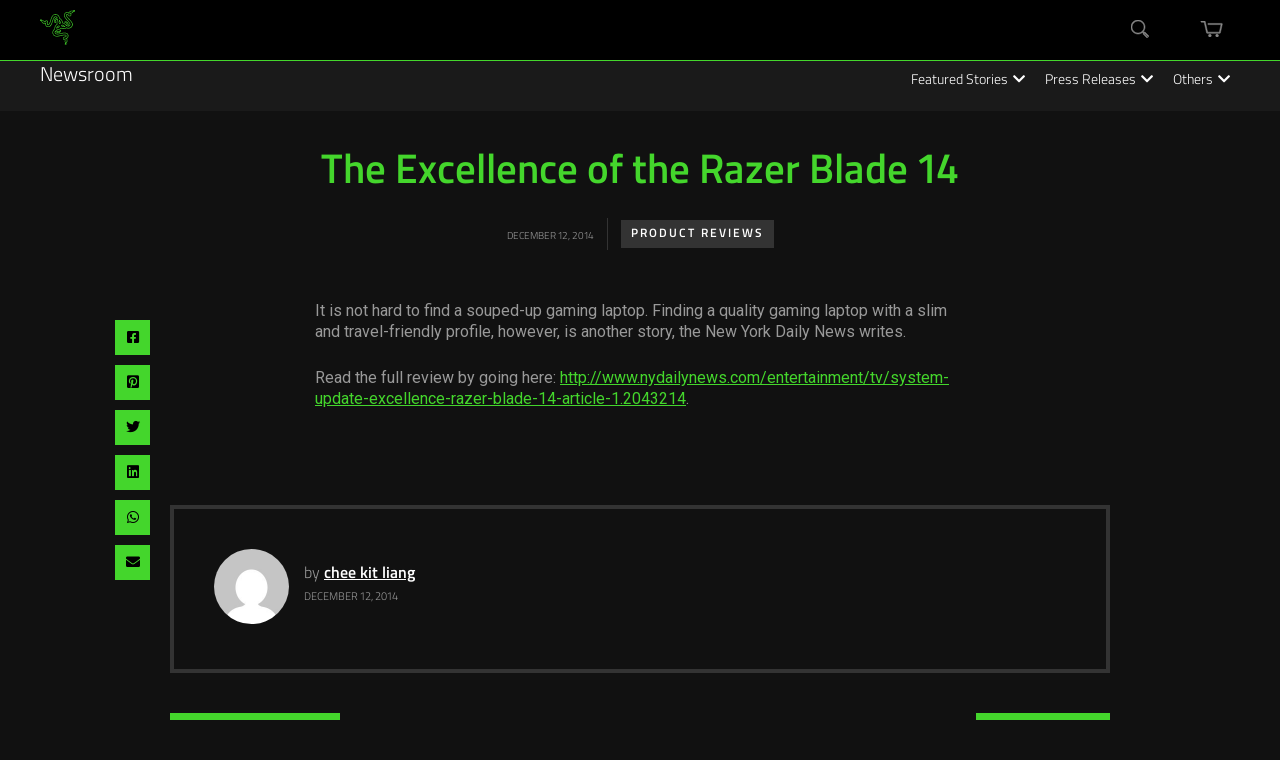

--- FILE ---
content_type: text/html; charset=UTF-8
request_url: https://www.razer.com/newsroom/product-reviews/the-excellence-of-the-razer-blade-14/
body_size: 13286
content:
<!DOCTYPE html>
<html lang="en-US">
<head>
	
	<!-- Meta -->
	<meta charset="UTF-8">
	<meta name="viewport" content="width=device-width, initial-scale=1">
	
	<!-- Link -->
	<link rel="profile" href="http://gmpg.org/xfn/11">
	<link rel="pingback" href="https://press.razer.com/xmlrpc.php">

	<!-- WP Head -->
	<meta name='robots' content='index, follow, max-image-preview:large, max-snippet:-1, max-video-preview:-1' />
	<style>img:is([sizes="auto" i], [sizes^="auto," i]) { contain-intrinsic-size: 3000px 1500px }</style>
	
	<!-- This site is optimized with the Yoast SEO plugin v26.3 - https://yoast.com/wordpress/plugins/seo/ -->
	<title>The Excellence of the Razer Blade 14 - Razer Newsroom</title>
	<meta name="description" content="It is not hard to find a souped-up gaming laptop. Finding a quality gaming laptop with a slim and travel-friendly profile, however, is another story, the" />
	<link rel="canonical" href="https://www.razer.com/newsroom/product-reviews/the-excellence-of-the-razer-blade-14/" />
	<meta property="og:locale" content="en_US" />
	<meta property="og:type" content="article" />
	<meta property="og:title" content="The Excellence of the Razer Blade 14 - Razer Newsroom" />
	<meta property="og:description" content="It is not hard to find a souped-up gaming laptop. Finding a quality gaming laptop with a slim and travel-friendly profile, however, is another story, the" />
	<meta property="og:url" content="https://www.razer.com/newsroom/product-reviews/the-excellence-of-the-razer-blade-14/" />
	<meta property="og:site_name" content="Razer Newsroom" />
	<meta property="article:publisher" content="https://www.facebook.com/razer" />
	<meta property="article:published_time" content="2014-12-12T00:00:00+00:00" />
	<meta property="article:modified_time" content="2017-09-28T07:42:34+00:00" />
	<meta name="author" content="chee kit liang" />
	<meta name="twitter:card" content="summary_large_image" />
	<meta name="twitter:creator" content="@Razer" />
	<meta name="twitter:site" content="@Razer" />
	<meta name="twitter:label1" content="Written by" />
	<meta name="twitter:data1" content="chee kit liang" />
	<script type="application/ld+json" class="yoast-schema-graph">{"@context":"https://schema.org","@graph":[{"@type":"Article","@id":"https://www.razer.com/newsroom/product-reviews/the-excellence-of-the-razer-blade-14/#article","isPartOf":{"@id":"https://www.razer.com/newsroom/product-reviews/the-excellence-of-the-razer-blade-14/"},"author":{"name":"chee kit liang","@id":"https://www.razer.com/newsroom/#/schema/person/1b9b174c22700db38ff045e634563aa2"},"headline":"The Excellence of the Razer Blade 14","datePublished":"2014-12-12T00:00:00+00:00","dateModified":"2017-09-28T07:42:34+00:00","mainEntityOfPage":{"@id":"https://www.razer.com/newsroom/product-reviews/the-excellence-of-the-razer-blade-14/"},"wordCount":54,"publisher":{"@id":"https://www.razer.com/newsroom/#organization"},"articleSection":["Product Reviews"],"inLanguage":"en-US"},{"@type":"WebPage","@id":"https://www.razer.com/newsroom/product-reviews/the-excellence-of-the-razer-blade-14/","url":"https://www.razer.com/newsroom/product-reviews/the-excellence-of-the-razer-blade-14/","name":"The Excellence of the Razer Blade 14 - Razer Newsroom","isPartOf":{"@id":"https://www.razer.com/newsroom/#website"},"datePublished":"2014-12-12T00:00:00+00:00","dateModified":"2017-09-28T07:42:34+00:00","description":"It is not hard to find a souped-up gaming laptop. Finding a quality gaming laptop with a slim and travel-friendly profile, however, is another story, the","breadcrumb":{"@id":"https://www.razer.com/newsroom/product-reviews/the-excellence-of-the-razer-blade-14/#breadcrumb"},"inLanguage":"en-US","potentialAction":[{"@type":"ReadAction","target":["https://www.razer.com/newsroom/product-reviews/the-excellence-of-the-razer-blade-14/"]}]},{"@type":"BreadcrumbList","@id":"https://www.razer.com/newsroom/product-reviews/the-excellence-of-the-razer-blade-14/#breadcrumb","itemListElement":[{"@type":"ListItem","position":1,"name":"Home","item":"https://www.razer.com/newsroom/"},{"@type":"ListItem","position":2,"name":"The Excellence of the Razer Blade 14"}]},{"@type":"WebSite","@id":"https://www.razer.com/newsroom/#website","url":"https://www.razer.com/newsroom/","name":"Razer Newsroom","description":"For Gamers. By Gamers.","publisher":{"@id":"https://www.razer.com/newsroom/#organization"},"potentialAction":[{"@type":"SearchAction","target":{"@type":"EntryPoint","urlTemplate":"https://www.razer.com/newsroom/?s={search_term_string}"},"query-input":{"@type":"PropertyValueSpecification","valueRequired":true,"valueName":"search_term_string"}}],"inLanguage":"en-US"},{"@type":"Organization","@id":"https://www.razer.com/newsroom/#organization","name":"Razer","url":"https://www.razer.com/newsroom/","logo":{"@type":"ImageObject","inLanguage":"en-US","@id":"https://www.razer.com/newsroom/#/schema/logo/image/","url":"https://press.razer.com/wp-content/uploads/2024/08/razer-ths-logo.svg","contentUrl":"https://press.razer.com/wp-content/uploads/2024/08/razer-ths-logo.svg","width":196,"height":196,"caption":"Razer"},"image":{"@id":"https://www.razer.com/newsroom/#/schema/logo/image/"},"sameAs":["https://www.facebook.com/razer","https://x.com/Razer"]},{"@type":"Person","@id":"https://www.razer.com/newsroom/#/schema/person/1b9b174c22700db38ff045e634563aa2","name":"chee kit liang","image":{"@type":"ImageObject","inLanguage":"en-US","@id":"https://www.razer.com/newsroom/#/schema/person/image/","url":"https://secure.gravatar.com/avatar/0c1ed3ce0335302fa57b0311bfa932d52da678d3f742b4d0ce47ae52104ff498?s=96&d=mm&r=g","contentUrl":"https://secure.gravatar.com/avatar/0c1ed3ce0335302fa57b0311bfa932d52da678d3f742b4d0ce47ae52104ff498?s=96&d=mm&r=g","caption":"chee kit liang"},"url":"https://www.razer.com/newsroom/author/cheekit/"}]}</script>
	<!-- / Yoast SEO plugin. -->


<link rel='dns-prefetch' href='//sso-static.razer.com' />
<link rel='dns-prefetch' href='//fonts.googleapis.com' />
<link rel="alternate" type="application/rss+xml" title="Razer Newsroom &raquo; Feed" href="https://www.razer.com/newsroom/feed/" />
<link rel="alternate" type="application/rss+xml" title="Razer Newsroom &raquo; Comments Feed" href="https://www.razer.com/newsroom/comments/feed/" />
<script type="text/javascript">
/* <![CDATA[ */
window._wpemojiSettings = {"baseUrl":"https:\/\/s.w.org\/images\/core\/emoji\/16.0.1\/72x72\/","ext":".png","svgUrl":"https:\/\/s.w.org\/images\/core\/emoji\/16.0.1\/svg\/","svgExt":".svg","source":{"concatemoji":"https:\/\/press.razer.com\/wp-includes\/js\/wp-emoji-release.min.js?ver=6.8.3"}};
/*! This file is auto-generated */
!function(s,n){var o,i,e;function c(e){try{var t={supportTests:e,timestamp:(new Date).valueOf()};sessionStorage.setItem(o,JSON.stringify(t))}catch(e){}}function p(e,t,n){e.clearRect(0,0,e.canvas.width,e.canvas.height),e.fillText(t,0,0);var t=new Uint32Array(e.getImageData(0,0,e.canvas.width,e.canvas.height).data),a=(e.clearRect(0,0,e.canvas.width,e.canvas.height),e.fillText(n,0,0),new Uint32Array(e.getImageData(0,0,e.canvas.width,e.canvas.height).data));return t.every(function(e,t){return e===a[t]})}function u(e,t){e.clearRect(0,0,e.canvas.width,e.canvas.height),e.fillText(t,0,0);for(var n=e.getImageData(16,16,1,1),a=0;a<n.data.length;a++)if(0!==n.data[a])return!1;return!0}function f(e,t,n,a){switch(t){case"flag":return n(e,"\ud83c\udff3\ufe0f\u200d\u26a7\ufe0f","\ud83c\udff3\ufe0f\u200b\u26a7\ufe0f")?!1:!n(e,"\ud83c\udde8\ud83c\uddf6","\ud83c\udde8\u200b\ud83c\uddf6")&&!n(e,"\ud83c\udff4\udb40\udc67\udb40\udc62\udb40\udc65\udb40\udc6e\udb40\udc67\udb40\udc7f","\ud83c\udff4\u200b\udb40\udc67\u200b\udb40\udc62\u200b\udb40\udc65\u200b\udb40\udc6e\u200b\udb40\udc67\u200b\udb40\udc7f");case"emoji":return!a(e,"\ud83e\udedf")}return!1}function g(e,t,n,a){var r="undefined"!=typeof WorkerGlobalScope&&self instanceof WorkerGlobalScope?new OffscreenCanvas(300,150):s.createElement("canvas"),o=r.getContext("2d",{willReadFrequently:!0}),i=(o.textBaseline="top",o.font="600 32px Arial",{});return e.forEach(function(e){i[e]=t(o,e,n,a)}),i}function t(e){var t=s.createElement("script");t.src=e,t.defer=!0,s.head.appendChild(t)}"undefined"!=typeof Promise&&(o="wpEmojiSettingsSupports",i=["flag","emoji"],n.supports={everything:!0,everythingExceptFlag:!0},e=new Promise(function(e){s.addEventListener("DOMContentLoaded",e,{once:!0})}),new Promise(function(t){var n=function(){try{var e=JSON.parse(sessionStorage.getItem(o));if("object"==typeof e&&"number"==typeof e.timestamp&&(new Date).valueOf()<e.timestamp+604800&&"object"==typeof e.supportTests)return e.supportTests}catch(e){}return null}();if(!n){if("undefined"!=typeof Worker&&"undefined"!=typeof OffscreenCanvas&&"undefined"!=typeof URL&&URL.createObjectURL&&"undefined"!=typeof Blob)try{var e="postMessage("+g.toString()+"("+[JSON.stringify(i),f.toString(),p.toString(),u.toString()].join(",")+"));",a=new Blob([e],{type:"text/javascript"}),r=new Worker(URL.createObjectURL(a),{name:"wpTestEmojiSupports"});return void(r.onmessage=function(e){c(n=e.data),r.terminate(),t(n)})}catch(e){}c(n=g(i,f,p,u))}t(n)}).then(function(e){for(var t in e)n.supports[t]=e[t],n.supports.everything=n.supports.everything&&n.supports[t],"flag"!==t&&(n.supports.everythingExceptFlag=n.supports.everythingExceptFlag&&n.supports[t]);n.supports.everythingExceptFlag=n.supports.everythingExceptFlag&&!n.supports.flag,n.DOMReady=!1,n.readyCallback=function(){n.DOMReady=!0}}).then(function(){return e}).then(function(){var e;n.supports.everything||(n.readyCallback(),(e=n.source||{}).concatemoji?t(e.concatemoji):e.wpemoji&&e.twemoji&&(t(e.twemoji),t(e.wpemoji)))}))}((window,document),window._wpemojiSettings);
/* ]]> */
</script>
	<script>
		const client_id = 'e2acca09d188307e4cbd67a4b59279232f7735d9';
		const client_base_url = 'https://www.razer.com/newsroom';
	</script>
	<style id='wp-emoji-styles-inline-css' type='text/css'>

	img.wp-smiley, img.emoji {
		display: inline !important;
		border: none !important;
		box-shadow: none !important;
		height: 1em !important;
		width: 1em !important;
		margin: 0 0.07em !important;
		vertical-align: -0.1em !important;
		background: none !important;
		padding: 0 !important;
	}
</style>
<link rel='stylesheet' id='wp-block-library-css' href='https://press.razer.com/wp-includes/css/dist/block-library/style.min.css?ver=6.8.3' type='text/css' media='all' />
<style id='classic-theme-styles-inline-css' type='text/css'>
/*! This file is auto-generated */
.wp-block-button__link{color:#fff;background-color:#32373c;border-radius:9999px;box-shadow:none;text-decoration:none;padding:calc(.667em + 2px) calc(1.333em + 2px);font-size:1.125em}.wp-block-file__button{background:#32373c;color:#fff;text-decoration:none}
</style>
<style id='global-styles-inline-css' type='text/css'>
:root{--wp--preset--aspect-ratio--square: 1;--wp--preset--aspect-ratio--4-3: 4/3;--wp--preset--aspect-ratio--3-4: 3/4;--wp--preset--aspect-ratio--3-2: 3/2;--wp--preset--aspect-ratio--2-3: 2/3;--wp--preset--aspect-ratio--16-9: 16/9;--wp--preset--aspect-ratio--9-16: 9/16;--wp--preset--color--black: #000000;--wp--preset--color--cyan-bluish-gray: #abb8c3;--wp--preset--color--white: #ffffff;--wp--preset--color--pale-pink: #f78da7;--wp--preset--color--vivid-red: #cf2e2e;--wp--preset--color--luminous-vivid-orange: #ff6900;--wp--preset--color--luminous-vivid-amber: #fcb900;--wp--preset--color--light-green-cyan: #7bdcb5;--wp--preset--color--vivid-green-cyan: #00d084;--wp--preset--color--pale-cyan-blue: #8ed1fc;--wp--preset--color--vivid-cyan-blue: #0693e3;--wp--preset--color--vivid-purple: #9b51e0;--wp--preset--gradient--vivid-cyan-blue-to-vivid-purple: linear-gradient(135deg,rgba(6,147,227,1) 0%,rgb(155,81,224) 100%);--wp--preset--gradient--light-green-cyan-to-vivid-green-cyan: linear-gradient(135deg,rgb(122,220,180) 0%,rgb(0,208,130) 100%);--wp--preset--gradient--luminous-vivid-amber-to-luminous-vivid-orange: linear-gradient(135deg,rgba(252,185,0,1) 0%,rgba(255,105,0,1) 100%);--wp--preset--gradient--luminous-vivid-orange-to-vivid-red: linear-gradient(135deg,rgba(255,105,0,1) 0%,rgb(207,46,46) 100%);--wp--preset--gradient--very-light-gray-to-cyan-bluish-gray: linear-gradient(135deg,rgb(238,238,238) 0%,rgb(169,184,195) 100%);--wp--preset--gradient--cool-to-warm-spectrum: linear-gradient(135deg,rgb(74,234,220) 0%,rgb(151,120,209) 20%,rgb(207,42,186) 40%,rgb(238,44,130) 60%,rgb(251,105,98) 80%,rgb(254,248,76) 100%);--wp--preset--gradient--blush-light-purple: linear-gradient(135deg,rgb(255,206,236) 0%,rgb(152,150,240) 100%);--wp--preset--gradient--blush-bordeaux: linear-gradient(135deg,rgb(254,205,165) 0%,rgb(254,45,45) 50%,rgb(107,0,62) 100%);--wp--preset--gradient--luminous-dusk: linear-gradient(135deg,rgb(255,203,112) 0%,rgb(199,81,192) 50%,rgb(65,88,208) 100%);--wp--preset--gradient--pale-ocean: linear-gradient(135deg,rgb(255,245,203) 0%,rgb(182,227,212) 50%,rgb(51,167,181) 100%);--wp--preset--gradient--electric-grass: linear-gradient(135deg,rgb(202,248,128) 0%,rgb(113,206,126) 100%);--wp--preset--gradient--midnight: linear-gradient(135deg,rgb(2,3,129) 0%,rgb(40,116,252) 100%);--wp--preset--font-size--small: 13px;--wp--preset--font-size--medium: 20px;--wp--preset--font-size--large: 36px;--wp--preset--font-size--x-large: 42px;--wp--preset--spacing--20: 0.44rem;--wp--preset--spacing--30: 0.67rem;--wp--preset--spacing--40: 1rem;--wp--preset--spacing--50: 1.5rem;--wp--preset--spacing--60: 2.25rem;--wp--preset--spacing--70: 3.38rem;--wp--preset--spacing--80: 5.06rem;--wp--preset--shadow--natural: 6px 6px 9px rgba(0, 0, 0, 0.2);--wp--preset--shadow--deep: 12px 12px 50px rgba(0, 0, 0, 0.4);--wp--preset--shadow--sharp: 6px 6px 0px rgba(0, 0, 0, 0.2);--wp--preset--shadow--outlined: 6px 6px 0px -3px rgba(255, 255, 255, 1), 6px 6px rgba(0, 0, 0, 1);--wp--preset--shadow--crisp: 6px 6px 0px rgba(0, 0, 0, 1);}:where(.is-layout-flex){gap: 0.5em;}:where(.is-layout-grid){gap: 0.5em;}body .is-layout-flex{display: flex;}.is-layout-flex{flex-wrap: wrap;align-items: center;}.is-layout-flex > :is(*, div){margin: 0;}body .is-layout-grid{display: grid;}.is-layout-grid > :is(*, div){margin: 0;}:where(.wp-block-columns.is-layout-flex){gap: 2em;}:where(.wp-block-columns.is-layout-grid){gap: 2em;}:where(.wp-block-post-template.is-layout-flex){gap: 1.25em;}:where(.wp-block-post-template.is-layout-grid){gap: 1.25em;}.has-black-color{color: var(--wp--preset--color--black) !important;}.has-cyan-bluish-gray-color{color: var(--wp--preset--color--cyan-bluish-gray) !important;}.has-white-color{color: var(--wp--preset--color--white) !important;}.has-pale-pink-color{color: var(--wp--preset--color--pale-pink) !important;}.has-vivid-red-color{color: var(--wp--preset--color--vivid-red) !important;}.has-luminous-vivid-orange-color{color: var(--wp--preset--color--luminous-vivid-orange) !important;}.has-luminous-vivid-amber-color{color: var(--wp--preset--color--luminous-vivid-amber) !important;}.has-light-green-cyan-color{color: var(--wp--preset--color--light-green-cyan) !important;}.has-vivid-green-cyan-color{color: var(--wp--preset--color--vivid-green-cyan) !important;}.has-pale-cyan-blue-color{color: var(--wp--preset--color--pale-cyan-blue) !important;}.has-vivid-cyan-blue-color{color: var(--wp--preset--color--vivid-cyan-blue) !important;}.has-vivid-purple-color{color: var(--wp--preset--color--vivid-purple) !important;}.has-black-background-color{background-color: var(--wp--preset--color--black) !important;}.has-cyan-bluish-gray-background-color{background-color: var(--wp--preset--color--cyan-bluish-gray) !important;}.has-white-background-color{background-color: var(--wp--preset--color--white) !important;}.has-pale-pink-background-color{background-color: var(--wp--preset--color--pale-pink) !important;}.has-vivid-red-background-color{background-color: var(--wp--preset--color--vivid-red) !important;}.has-luminous-vivid-orange-background-color{background-color: var(--wp--preset--color--luminous-vivid-orange) !important;}.has-luminous-vivid-amber-background-color{background-color: var(--wp--preset--color--luminous-vivid-amber) !important;}.has-light-green-cyan-background-color{background-color: var(--wp--preset--color--light-green-cyan) !important;}.has-vivid-green-cyan-background-color{background-color: var(--wp--preset--color--vivid-green-cyan) !important;}.has-pale-cyan-blue-background-color{background-color: var(--wp--preset--color--pale-cyan-blue) !important;}.has-vivid-cyan-blue-background-color{background-color: var(--wp--preset--color--vivid-cyan-blue) !important;}.has-vivid-purple-background-color{background-color: var(--wp--preset--color--vivid-purple) !important;}.has-black-border-color{border-color: var(--wp--preset--color--black) !important;}.has-cyan-bluish-gray-border-color{border-color: var(--wp--preset--color--cyan-bluish-gray) !important;}.has-white-border-color{border-color: var(--wp--preset--color--white) !important;}.has-pale-pink-border-color{border-color: var(--wp--preset--color--pale-pink) !important;}.has-vivid-red-border-color{border-color: var(--wp--preset--color--vivid-red) !important;}.has-luminous-vivid-orange-border-color{border-color: var(--wp--preset--color--luminous-vivid-orange) !important;}.has-luminous-vivid-amber-border-color{border-color: var(--wp--preset--color--luminous-vivid-amber) !important;}.has-light-green-cyan-border-color{border-color: var(--wp--preset--color--light-green-cyan) !important;}.has-vivid-green-cyan-border-color{border-color: var(--wp--preset--color--vivid-green-cyan) !important;}.has-pale-cyan-blue-border-color{border-color: var(--wp--preset--color--pale-cyan-blue) !important;}.has-vivid-cyan-blue-border-color{border-color: var(--wp--preset--color--vivid-cyan-blue) !important;}.has-vivid-purple-border-color{border-color: var(--wp--preset--color--vivid-purple) !important;}.has-vivid-cyan-blue-to-vivid-purple-gradient-background{background: var(--wp--preset--gradient--vivid-cyan-blue-to-vivid-purple) !important;}.has-light-green-cyan-to-vivid-green-cyan-gradient-background{background: var(--wp--preset--gradient--light-green-cyan-to-vivid-green-cyan) !important;}.has-luminous-vivid-amber-to-luminous-vivid-orange-gradient-background{background: var(--wp--preset--gradient--luminous-vivid-amber-to-luminous-vivid-orange) !important;}.has-luminous-vivid-orange-to-vivid-red-gradient-background{background: var(--wp--preset--gradient--luminous-vivid-orange-to-vivid-red) !important;}.has-very-light-gray-to-cyan-bluish-gray-gradient-background{background: var(--wp--preset--gradient--very-light-gray-to-cyan-bluish-gray) !important;}.has-cool-to-warm-spectrum-gradient-background{background: var(--wp--preset--gradient--cool-to-warm-spectrum) !important;}.has-blush-light-purple-gradient-background{background: var(--wp--preset--gradient--blush-light-purple) !important;}.has-blush-bordeaux-gradient-background{background: var(--wp--preset--gradient--blush-bordeaux) !important;}.has-luminous-dusk-gradient-background{background: var(--wp--preset--gradient--luminous-dusk) !important;}.has-pale-ocean-gradient-background{background: var(--wp--preset--gradient--pale-ocean) !important;}.has-electric-grass-gradient-background{background: var(--wp--preset--gradient--electric-grass) !important;}.has-midnight-gradient-background{background: var(--wp--preset--gradient--midnight) !important;}.has-small-font-size{font-size: var(--wp--preset--font-size--small) !important;}.has-medium-font-size{font-size: var(--wp--preset--font-size--medium) !important;}.has-large-font-size{font-size: var(--wp--preset--font-size--large) !important;}.has-x-large-font-size{font-size: var(--wp--preset--font-size--x-large) !important;}
:where(.wp-block-post-template.is-layout-flex){gap: 1.25em;}:where(.wp-block-post-template.is-layout-grid){gap: 1.25em;}
:where(.wp-block-columns.is-layout-flex){gap: 2em;}:where(.wp-block-columns.is-layout-grid){gap: 2em;}
:root :where(.wp-block-pullquote){font-size: 1.5em;line-height: 1.6;}
</style>
<link rel='stylesheet' id='contact-form-7-css' href='https://press.razer.com/wp-content/plugins/contact-form-7/includes/css/styles.css?ver=6.1.3' type='text/css' media='all' />
<link rel='stylesheet' id='meridian-styler-css-animate-css' href='https://press.razer.com/wp-content/plugins/meridian-styler/css/animate.css?ver=1.0' type='text/css' media='all' />
<link rel='stylesheet' id='optinforms-stylesheet-css' href='https://press.razer.com/wp-content/plugins/optin-forms/css/optinforms.css?ver=1.3.7.1' type='text/css' media='all' />
<link rel='stylesheet' id='optinforms-googleFont-css' href='//fonts.googleapis.com/css?family=Damion&#038;ver=6.8.3' type='text/css' media='all' />
<link rel='stylesheet' id='rzr-header-css' href='https://press.razer.com/wp-content/plugins/rzr-header/css/rzr-header.css?ver=1.0.0.6' type='text/css' media='all' />
<link rel='stylesheet' id='rzr-mega-menu-external-css' href='https://press.razer.com/wp-content/plugins/rzr-header/razer-mega-menu/css/razer-mega-menu-external.css?ver=1.0.0.6' type='text/css' media='all' />
<link rel='stylesheet' id='rzr-mega-menu-css' href='https://press.razer.com/wp-content/plugins/rzr-header/razer-mega-menu/css/razer-mega-menu.css?ver=1.0.0.6' type='text/css' media='all' />
<link rel='stylesheet' id='smpl_shortcodes-css' href='https://press.razer.com/wp-content/plugins/smpl-shortcodes/assets/css/smpl-shortcodes.css?ver=6.8.3' type='text/css' media='all' />
<link rel='stylesheet' id='the-essence-premium-css' href='https://press.razer.com/wp-content/themes/the-essence-premium/style.css?ver=1.7.1' type='text/css' media='all' />
<link rel='stylesheet' id='child-style-css' href='https://press.razer.com/wp-content/themes/the-essence-premium-child/style.css?ver=1.7.1.14' type='text/css' media='all' />
<link rel='stylesheet' id='the-essence-style-css' href='https://press.razer.com/wp-content/themes/the-essence-premium-child/style.css?ver=1.7.1' type='text/css' media='all' />
<link rel='stylesheet' id='font-awesome-all-css' href='https://press.razer.com/wp-content/themes/the-essence-premium/css/fonts/font-awesome-v5/font-awesome-v5.css?ver=6.8.3' type='text/css' media='all' />
<link rel='stylesheet' id='the-essence-plugins-css' href='https://press.razer.com/wp-content/themes/the-essence-premium/css/plugins.css?ver=1.7.1' type='text/css' media='all' />
<link rel='stylesheet' id='the-essence-google-fonts-css' href='//fonts.googleapis.com/css?family=Rufina%3A400%2C700%7CSource+Sans+Pro%3A400%2C200%2C300%2C400italic%2C600%2C700%2C900%26subset%3Dlatin%2Clatin-ext&#038;ver=1.7.1' type='text/css' media='all' />
<link rel='stylesheet' id='wp-pagenavi-css' href='https://press.razer.com/wp-content/plugins/wp-pagenavi/pagenavi-css.css?ver=2.70' type='text/css' media='all' />
<script type="text/javascript" src="https://press.razer.com/wp-includes/js/jquery/jquery.min.js?ver=3.7.1" id="jquery-core-js"></script>
<script type="text/javascript" src="https://press.razer.com/wp-includes/js/jquery/jquery-migrate.min.js?ver=3.4.1" id="jquery-migrate-js"></script>
<script type="text/javascript" src="https://press.razer.com/wp-content/plugins/rzr-header/js/rzr-header.js?ver=1.0.0.3" id="rzr-header-js"></script>
<script type="text/javascript" src="https://sso-static.razer.com/sso-nojq-1.3.0.min.js?ver=1.0.0" id="rzr-sso-nojq-js"></script>
<script type="text/javascript" src="https://press.razer.com/wp-content/plugins/smpl-shortcodes/assets/js/smpl-shortcodes.js?ver=1" id="smpl_shortcodes-js"></script>
<script type="text/javascript" src="https://press.razer.com/wp-content/plugins/stop-user-enumeration/frontend/js/frontend.js?ver=1.7.5" id="stop-user-enumeration-js" defer="defer" data-wp-strategy="defer"></script>
<script type="text/javascript" src="https://press.razer.com/wp-content/themes/the-essence-premium-child/js/main.js?ver=1.0.1" id="main-js-js"></script>
<link rel="EditURI" type="application/rsd+xml" title="RSD" href="https://press.razer.com/xmlrpc.php?rsd" />
<meta name="generator" content="WordPress 6.8.3" />
  <script>
    // Define dataLayer and the gtag function.
    window.dataLayer = window.dataLayer || [];
    function gtag(){dataLayer.push(arguments);}
  </script>
  <!-- Google Tag Manager -->
  <noscript><iframe src="//www.googletagmanager.com/ns.html?id=GTM-6ZK3" height="0" width="0" style="display:none;visibility:hidden"></iframe></noscript>
  <script>(function(w,d,s,l,i){w[l]=w[l]||[];w[l].push({'gtm.start':new Date().getTime(),event:'gtm.js'});var f=d.getElementsByTagName(s)[0],j=d.createElement(s),dl=l!='dataLayer'?'&l='+l:'';j.async=true;j.setAttributeNode(d.createAttribute('data-ot-ignore'));j.src='//www.googletagmanager.com/gtm.js?id='+i+dl;f.parentNode.insertBefore(j,f);})(window,document,'script','dataLayer','GTM-6ZK3');</script>
  <!-- End Google Tag Manager -->
<script type="application/ld+json">{"@context":"https://schema.org","@type":"NewsArticle","url":"https://www.razer.com/newsroom/product-reviews/the-excellence-of-the-razer-blade-14/","mainEntityOfPage":{"@type":"WebPage","@id":"https://www.razer.com/newsroom/product-reviews/the-excellence-of-the-razer-blade-14/"},"headline":"The Excellence of the Razer Blade 14","image":[false],"datePublished":"2014-12-12T00:00:00+00:00","dateModified":"2017-09-28T00:42:34+00:00","author":{"@type":"Person","name":"chee kit liang","url":"","image":"https://secure.gravatar.com/avatar/0c1ed3ce0335302fa57b0311bfa932d52da678d3f742b4d0ce47ae52104ff498?s=96&d=mm&r=g","description":"","sameAs":[]},"publisher":{"@type":"Organization","name":"Razer","logo":{"@type":"ImageObject","url":"https://assets2.razerzone.com/images/phoenix/razer-ths-logo.svg","width":60,"height":60}},"keywords":""}</script><link rel="icon" type="image/x-icon" href="/favicon.png">
</head>
<body class="wp-singular post-template-default single single-post postid-641 single-format-standard wp-embed-responsive wp-theme-the-essence-premium wp-child-theme-the-essence-premium-child">

	<a href="#main" class="skip-link">Skip to main content</a>

	<div id="page" class="site">

		
		<header id="header" class="site-header">
			
			<div class="wrapper clearfix">

				<section id="razer-header-top-nav" class="main-nav-l1">
	<div class="container">
		<div class="razer-logo">
			<a href="https://www.razer.com/" data-link="https://www.razer.com" class="ths-logo" role="link">
				<img src="https://assets2.razerzone.com/images/phoenix/razer-ths-logo.svg" alt="Razer logo">
			</a>
		</div>

		<!-- mega menu -->
		<div id="razer-mega-menu-container" data-site-prefix="/" data-relative-domain="https://www.razer.com" data-url-prefix="https://api-p1.phoenix.razer.com" data-base-store="razerUs" data-currency="USD" data-language="en_US"></div>
		<!-- mega menu -->

		<div id="navigation-search-bar" class="search-box">
			<button class="btn btn-link btn-search" title="Search" tabindex="0" aria-expanded="false" aria-controls="navigation-search-form">
				<svg role="img" class="search-icon" version="1.1" xmlns="http://www.w3.org/2000/svg" width="18" height="18"
					viewBox="0 0 32 32" aria-hidden="true">
					<path
						d="M12.419 24.866c-6.861-0.007-12.42-5.571-12.42-12.433 0-6.866 5.566-12.433 12.433-12.433s12.433 5.566 12.433 12.433c0 3.437-1.395 6.548-3.649 8.799l-0 0c-2.249 2.246-5.354 3.634-8.784 3.634-0.005 0-0.009 0-0.014 0h0.001zM12.419 1.732c-5.898 0.037-10.664 4.826-10.664 10.729 0 5.926 4.804 10.729 10.729 10.729s10.729-4.804 10.729-10.729c0-2.971-1.208-5.661-3.159-7.604l-0-0c-1.94-1.931-4.615-3.125-7.57-3.125-0.023 0-0.046 0-0.069 0l0.004-0zM28.661 32l-7.591-7.591 3.325-3.325 7.591 7.591-1.22 1.22-6.371-6.356-0.886 0.872 6.371 6.371zM19.993 21.238l1.224-1.224 2.74 2.74-1.224 1.224-2.74-2.74z">
					</path>
				</svg>
				<span class="sr-only">Search</span>
			</button>
		</div>


		<div class="mini-cart">
			<button class="btn btn-link mini-cart-icon" title="" tabindex="0" aria-expanded="false" aria-controls="cartDropDown" id="mini-cart-icon-desktop">
				<svg role="img" version="1.1" xmlns="http://www.w3.org/2000/svg" width="25" height="16" viewBox="0 0 43 32" aria-hidden="true">
					<path
						d="M38.077 24.624h-25.272c-0.544-0.004-0.999-0.383-1.119-0.891l-0.002-0.008-4.853-21.424h-5.679c-0.577-0.073-1.018-0.56-1.018-1.151s0.441-1.078 1.012-1.15l0.006-0.001h6.601c0.544 0.004 0.999 0.383 1.119 0.891l0.002 0.008 4.853 21.424h23.43l3.433-15.157h-25.22c-0.043 0.006-0.092 0.009-0.142 0.009-0.64 0-1.16-0.519-1.16-1.16s0.519-1.16 1.16-1.16c0.050 0 0.099 0.003 0.148 0.009l-0.006-0.001h26.66c0.635 0.007 1.148 0.523 1.148 1.16 0 0.088-0.010 0.173-0.028 0.255l0.001-0.008-3.953 17.457c-0.123 0.515-0.577 0.893-1.121 0.897h-0zM21.058 29.159c0 1.57-1.273 2.843-2.843 2.843s-2.843-1.273-2.843-2.843c0-1.57 1.273-2.843 2.843-2.843s2.843 1.273 2.843 2.843zM35.51 29.159c0 1.57-1.273 2.843-2.843 2.843s-2.843-1.273-2.843-2.843c0-1.57 1.273-2.843 2.843-2.843s2.843 1.273 2.843 2.843z">
					</path>
				</svg>
				<span class="count header-hide"></span>
				<span class="sr-only">mini cart</span>
			</button>

			<div tabindex="-1" id="cartDropDown" class="mini-cart-nav mobile-focus-show">
				<i aria-hidden="true" class="tool-tip-pointer"></i>
				<div class="product-detail-minicart"><div class="empty-cart-message">Your Cart is empty.</div></div>

				<ul>
					<li>
						<a href="https://www.razer.com/cart" class="cart-link"><i class="icons cart-icon"></i> Cart <span class="count header-hide"></span></a>
					</li>
					<li>
						<a href="https://www.razer.com/my-account/orders" role="link" class="order-link"><i class="icons order-icon"></i> Orders</a>
					</li>
					<li>
						<a href="#" role="link" class="account-link"><i class="icons user-icon"></i> Account</a>
					</li>
					<li>
						<a href="https://www.razer.com/store/rewards" role="link" class="store-rewards"><i class="icons circle-icon"></i> RazerStore Rewards</a>
					</li>
					<li>
						<a href="#" role="link" class="login-link"><i class="icons login-icon"></i> Log In</a>
					</li>
				</ul>
			</div>

		</div>

		<div id="navigation-search-form">
			<svg role="img" class="search-icon" version="1.1" xmlns="http://www.w3.org/2000/svg" width="18" height="18"
				viewBox="0 0 32 32" aria-hidden="true">
				<path
					d="M12.419 24.866c-6.861-0.007-12.42-5.571-12.42-12.433 0-6.866 5.566-12.433 12.433-12.433s12.433 5.566 12.433 12.433c0 3.437-1.395 6.548-3.649 8.799l-0 0c-2.249 2.246-5.354 3.634-8.784 3.634-0.005 0-0.009 0-0.014 0h0.001zM12.419 1.732c-5.898 0.037-10.664 4.826-10.664 10.729 0 5.926 4.804 10.729 10.729 10.729s10.729-4.804 10.729-10.729c0-2.971-1.208-5.661-3.159-7.604l-0-0c-1.94-1.931-4.615-3.125-7.57-3.125-0.023 0-0.046 0-0.069 0l0.004-0zM28.661 32l-7.591-7.591 3.325-3.325 7.591 7.591-1.22 1.22-6.371-6.356-0.886 0.872 6.371 6.371zM19.993 21.238l1.224-1.224 2.74 2.74-1.224 1.224-2.74-2.74z">
				</path>
			</svg>
			<div class="site-search-form">
				<!-- <form method="get" action="https://www.razer.com/newsroom/"> -->
				<form id="search-form">
					<input id="search-input" name="search" type="text" placeholder="Search Newsroom" aria-label="Search Newsroom" />
				</form>
			</div>
      <div id="navigation-search-bar-close">
				<button aria-label="search close">
					<svg role="img" class="close-icon" version="1.1" xmlns="http://www.w3.org/2000/svg" width="12" height="12" viewBox="0 0 32 32" aria-hidden="true">
						<path d="M2.662 30.897l28.235-28.235-2.662-2.662-28.235 28.235zM30.897 28.235l-28.235-28.235-2.662 2.662 28.235 28.235z"></path>
					</svg>
				</button>
      </div>

		</div>

		<div class="mobile-overlay"></div>

		
	</div>
</section>
  <!-- <section id="top-nav" class="main-nav-l1">
	<div class="container">
	<div class="mobile-menu-button-container">
			<button class="btn btn-link p-0 open-menu">
				<svg role="img" aria-hidden="true" xmlns="http://www.w3.org/2000/svg" width="28" height="50" viewBox="0 0 28 50">
					<defs>
						<style>
							.a {
								fill: none;
							}

							.b {
								fill: #888;
							}

							.c {
								opacity: 0;
							}

							.c path {
								fill: #888;
							}
						</style>
					</defs>
					<rect class="a" width="28" height="50"></rect>
					<g transform="translate(45 -92)">
						<rect class="b" width="28" height="1" transform="translate(-45 110)"></rect>
						<rect class="b" width="28" height="1" transform="translate(-45 123)"></rect>
					</g>
				</svg>
				<span class="sr-only">Menu</span>
			</button>

			<button class="btn btn-link p-0 close-menu">
				<svg role="img" aria-hidden="true" xmlns="http://www.w3.org/2000/svg" width="28" height="50"
					viewBox="0 0 28 50">
					<defs>
						<style>
							.a {
								fill: none;
							}

							.b {
								fill: #888;
							}

							.c {
								opacity: 1;
							}

							.c path {
								fill: #888;
							}
						</style>
					</defs>
					<rect class="a" width="28" height="50"></rect>
					<g class="c" transform="translate(45 -91)">
						<path class="" d="M0,0H27.372V.912H0Z" transform="translate(-40.355 106) rotate(45)"></path>
						<path class="" d="M.1,1.258H27.471v.912H.1Z" transform="translate(-41.96 124.535) rotate(-45)"></path>
					</g>
				</svg>
				<span class="sr-only">Close Menu</span>
			</button>
		</div>

		<div class="razer-logo">
			<a href="https://www.razer.com/" data-link="https://www.razer.com" class="ths-logo">
				<img src="https://assets2.razerzone.com/images/phoenix/razer-ths-logo.svg" alt="Razer logo">
			</a>
		</div>

		<div class="navigation-bar">
			<nav aria-label="site">
				<ul>
					<li>
						<a href="https://www.razer.com/store"><span>Store</span></a>
					</li>
					<li>
						<a href="https://www.razer.com/pc" class="mainnav"><span>PC</span></a>
					</li>
					<li>
						<a href="https://www.razer.com/console" class="mainnav"><span>Console</span></a>
					</li>
					<li>
						<a href="https://www.razer.com/mobile" class="mainnav"><span>Mobile</span></a>
					</li>
					<li>
						<a href="https://www.razer.com/lifestyle" class="mainnav"><span>Lifestyle</span></a>
					</li>
					<li>
						<a href="https://www.razer.com/services" class="mainnav"><span>Services</span></a>
					</li>
					<li>
						<a href="https://www.razer.com/community" class="mainnav"><span>Community</span></a>
					</li>
					<li>
						<a href="https://support.razer.com/" class="mainnav"><span>Support</span></a>
					</li>
				</ul>
			</nav>
		</div>

		<div id="navigation-search-bar" class="search-box">
			<button class="btn btn-link btn-search" title="search bar" tabindex="0" aria-expanded="false"
				aria-controls="search-box-desktop">
				<svg role="img" class="search-icon" version="1.1" xmlns="http://www.w3.org/2000/svg" width="18" height="18"
					viewBox="0 0 32 32" aria-hidden="true">
					<path
						d="M12.419 24.866c-6.861-0.007-12.42-5.571-12.42-12.433 0-6.866 5.566-12.433 12.433-12.433s12.433 5.566 12.433 12.433c0 3.437-1.395 6.548-3.649 8.799l-0 0c-2.249 2.246-5.354 3.634-8.784 3.634-0.005 0-0.009 0-0.014 0h0.001zM12.419 1.732c-5.898 0.037-10.664 4.826-10.664 10.729 0 5.926 4.804 10.729 10.729 10.729s10.729-4.804 10.729-10.729c0-2.971-1.208-5.661-3.159-7.604l-0-0c-1.94-1.931-4.615-3.125-7.57-3.125-0.023 0-0.046 0-0.069 0l0.004-0zM28.661 32l-7.591-7.591 3.325-3.325 7.591 7.591-1.22 1.22-6.371-6.356-0.886 0.872 6.371 6.371zM19.993 21.238l1.224-1.224 2.74 2.74-1.224 1.224-2.74-2.74z">
					</path>
				</svg>
				<span class="sr-only">search bar</span>
			</button>
		</div>


		<div class="mini-cart">
			<button class="btn btn-link mini-cart-icon" title="mini cart" tabindex="0" aria-expanded="false" aria-controls="cartDropDown" id="mini-cart-icon-desktop">
				<svg role="img" version="1.1" xmlns="http://www.w3.org/2000/svg" width="25" height="16" viewBox="0 0 43 32" aria-hidden="true">
					<path
						d="M38.077 24.624h-25.272c-0.544-0.004-0.999-0.383-1.119-0.891l-0.002-0.008-4.853-21.424h-5.679c-0.577-0.073-1.018-0.56-1.018-1.151s0.441-1.078 1.012-1.15l0.006-0.001h6.601c0.544 0.004 0.999 0.383 1.119 0.891l0.002 0.008 4.853 21.424h23.43l3.433-15.157h-25.22c-0.043 0.006-0.092 0.009-0.142 0.009-0.64 0-1.16-0.519-1.16-1.16s0.519-1.16 1.16-1.16c0.050 0 0.099 0.003 0.148 0.009l-0.006-0.001h26.66c0.635 0.007 1.148 0.523 1.148 1.16 0 0.088-0.010 0.173-0.028 0.255l0.001-0.008-3.953 17.457c-0.123 0.515-0.577 0.893-1.121 0.897h-0zM21.058 29.159c0 1.57-1.273 2.843-2.843 2.843s-2.843-1.273-2.843-2.843c0-1.57 1.273-2.843 2.843-2.843s2.843 1.273 2.843 2.843zM35.51 29.159c0 1.57-1.273 2.843-2.843 2.843s-2.843-1.273-2.843-2.843c0-1.57 1.273-2.843 2.843-2.843s2.843 1.273 2.843 2.843z">
					</path>
				</svg>
				<span class="count hide"></span>
				<span class="sr-only">mini cart</span>
			</button>

		</div>

		<div id="navigation-search-form">
			<svg role="img" class="search-icon" version="1.1" xmlns="http://www.w3.org/2000/svg" width="18" height="18"
				viewBox="0 0 32 32" aria-hidden="true">
				<path
					d="M12.419 24.866c-6.861-0.007-12.42-5.571-12.42-12.433 0-6.866 5.566-12.433 12.433-12.433s12.433 5.566 12.433 12.433c0 3.437-1.395 6.548-3.649 8.799l-0 0c-2.249 2.246-5.354 3.634-8.784 3.634-0.005 0-0.009 0-0.014 0h0.001zM12.419 1.732c-5.898 0.037-10.664 4.826-10.664 10.729 0 5.926 4.804 10.729 10.729 10.729s10.729-4.804 10.729-10.729c0-2.971-1.208-5.661-3.159-7.604l-0-0c-1.94-1.931-4.615-3.125-7.57-3.125-0.023 0-0.046 0-0.069 0l0.004-0zM28.661 32l-7.591-7.591 3.325-3.325 7.591 7.591-1.22 1.22-6.371-6.356-0.886 0.872 6.371 6.371zM19.993 21.238l1.224-1.224 2.74 2.74-1.224 1.224-2.74-2.74z">
				</path>
			</svg>
			<div class="press-search-form">
				<form method="get" action="https://www.razer.com/newsroom/">
					<input name="s" type="text" placeholder="Search Press" />
				</form>
			</div>
			<div id="navigation-search-bar-close"><span class="fas fa-times"></span></div>
		</div>

		<div class="mobile-overlay"></div>

		
	</div>
</section> -->
				
			</div><!-- .wrapper -->
			
		</header><!-- #header -->
		<main>

        <nav class="press-main-nav-l2" aria-label="Main Menu">
  <div class="press-menu-wrapper">
    <div id="press-title">
      <a href="/newsroom">Newsroom</a>
    </div>
    <div id="press-menu">
      <div class="navigation-search-form-l2">
        <svg role="img" class="search-icon" version="1.1" xmlns="http://www.w3.org/2000/svg" width="18" height="18"
          viewBox="0 0 32 32" aria-hidden="true">
          <path
            d="M12.419 24.866c-6.861-0.007-12.42-5.571-12.42-12.433 0-6.866 5.566-12.433 12.433-12.433s12.433 5.566 12.433 12.433c0 3.437-1.395 6.548-3.649 8.799l-0 0c-2.249 2.246-5.354 3.634-8.784 3.634-0.005 0-0.009 0-0.014 0h0.001zM12.419 1.732c-5.898 0.037-10.664 4.826-10.664 10.729 0 5.926 4.804 10.729 10.729 10.729s10.729-4.804 10.729-10.729c0-2.971-1.208-5.661-3.159-7.604l-0-0c-1.94-1.931-4.615-3.125-7.57-3.125-0.023 0-0.046 0-0.069 0l0.004-0zM28.661 32l-7.591-7.591 3.325-3.325 7.591 7.591-1.22 1.22-6.371-6.356-0.886 0.872 6.371 6.371zM19.993 21.238l1.224-1.224 2.74 2.74-1.224 1.224-2.74-2.74z">
          </path>
        </svg>
        <div class="site-search-form">
          <form method="get" action="https://www.razer.com/newsroom/">
            <input name="s" type="text" placeholder="Search Newsroom" aria-label="Search Newsroom" />
          </form>
        </div>
      </div>
    <div class="main-nav-l2"><ul id="menu-main-menu-v2" class="menu"><li id="menu-item-5457" class="menu-item menu-item-type-taxonomy menu-item-object-category menu-item-has-children menu-item-5457"><a href="https://www.razer.com/newsroom/category/featured/">Featured Stories</a>
<ul class="sub-menu">
	<li id="menu-item-5458" class="menu-item menu-item-type-taxonomy menu-item-object-post_tag menu-item-5458"><a href="https://www.razer.com/newsroom/tag/sustainability/">Sustainability</a></li>
	<li id="menu-item-5459" class="menu-item menu-item-type-taxonomy menu-item-object-category menu-item-5459"><a href="https://www.razer.com/newsroom/category/esports-partnerships/">Esports</a></li>
</ul>
</li>
<li id="menu-item-5460" class="menu-item menu-item-type-custom menu-item-object-custom menu-item-has-children menu-item-5460"><a href="#">Press Releases</a>
<ul class="sub-menu">
	<li id="menu-item-5468" class="menu-item menu-item-type-taxonomy menu-item-object-category menu-item-5468"><a href="https://www.razer.com/newsroom/category/product-news/">Hardware</a></li>
	<li id="menu-item-5462" class="menu-item menu-item-type-taxonomy menu-item-object-post_tag menu-item-5462"><a href="https://www.razer.com/newsroom/tag/software/">Software</a></li>
	<li id="menu-item-5463" class="menu-item menu-item-type-taxonomy menu-item-object-post_tag menu-item-5463"><a href="https://www.razer.com/newsroom/tag/services/">Services</a></li>
</ul>
</li>
<li id="menu-item-5464" class="menu-item menu-item-type-custom menu-item-object-custom menu-item-has-children menu-item-5464"><a href="#">Others</a>
<ul class="sub-menu">
	<li id="menu-item-5465" class="menu-item menu-item-type-post_type menu-item-object-page menu-item-5465"><a href="https://www.razer.com/newsroom/press-contacts/">Press Contacts</a></li>
	<li id="menu-item-5466" class="menu-item menu-item-type-custom menu-item-object-custom menu-item-5466"><a href="https://resource.razer.com/browse/categories/most_viewed">Press Assets</a></li>
</ul>
</li>
</ul></div>    </div>
    <div class="mobile-menu-action">
      <span class="down-arrow test"><i class="fas fa-chevron-down"></i></span>
    </div>
  </div>
</nav>



		

		
	<div id="tagline">

		<div class="wrapper">

			<h1 data-mtst-selector="#tagline h1" data-mtst-label="Tagline - Title" data-mtst-no-support="background,border">The Excellence of the Razer Blade 14</h1>

			
			<div class="blog-post-meta clearfix">
				
									<div class="blog-post-meta-author clearfix">
						<div class="blog-post-meta-author-avatar"><img alt='' src='https://secure.gravatar.com/avatar/0c1ed3ce0335302fa57b0311bfa932d52da678d3f742b4d0ce47ae52104ff498?s=80&#038;d=mm&#038;r=g' srcset='https://secure.gravatar.com/avatar/0c1ed3ce0335302fa57b0311bfa932d52da678d3f742b4d0ce47ae52104ff498?s=160&#038;d=mm&#038;r=g 2x' class='avatar avatar-80 photo' height='80' width='80' decoding='async'/></div>
						<div class="blog-post-meta-author-main">
							<div class="blog-post-meta-author-name">by <a href="https://www.razer.com/newsroom/author/cheekit/">chee kit liang</a></div>
							<div class="blog-post-meta-author-date">December 12, 2014</div>
						</div><!-- .blog-post-meta-author-main -->
					</div><!-- .blog-post-meta-author -->

					<div class="blog-post-meta-separator"></div>
				
									<div class="blog-post-meta-cats">
						<a href="https://www.razer.com/newsroom/category/product-reviews/" rel="category tag">Product Reviews</a>					</div><!-- .blog-post-meta-cats -->

					<div class="blog-post-meta-separator"></div>
				
				
				
			</div><!-- .blog-post-meta -->

		</div><!-- .wrapper -->

	</div><!-- #tagline -->


        
		

        
		

        
		

        
		<div id="main" class="site-content" tabindex="-1">

			<div class="wrapper clearfix">	
	
	<div id="content" class="">

		
	<div class="blog-post-share-aside">
		  <a href="#" class="social-link-facebook" target="_blank" onClick="return the_essence_social_share(400, 300, 'http://www.facebook.com/share.php?u=https://www.razer.com/newsroom/product-reviews/the-excellence-of-the-razer-blade-14/')"><span class="fab fa-facebook-square" aria-hidden="true"></span><span class="sr-only">Share via facebook</span></a>
  <a href="#" class="social-link-pinterest" onClick="return the_essence_social_share(400, 300, 'https://pinterest.com/pin/create/button/?url=https://www.razer.com/newsroom/product-reviews/the-excellence-of-the-razer-blade-14/&amp;media=&amp;description=The+Excellence+of+the+Razer+Blade+14')"><span class="fab fa-pinterest-square" aria-hidden="true"></span><span class="sr-only">Share via pinterest</span></a>
  <a href="#" class="social-link-twitter" onClick="return the_essence_social_share(400, 300, 'https://twitter.com/intent/tweet?text=The+Excellence+of+the+Razer+Blade+14 https://www.razer.com/newsroom/product-reviews/the-excellence-of-the-razer-blade-14/')" ><span class="fab fa-twitter" aria-hidden="true"></span><span class="sr-only">Share via twitter</span></a>
  <a href="#" class="social-link-linkedin" onClick="return the_essence_social_share(400, 300, 'https://www.linkedin.com/shareArticle?mini=true&amp;url=https://www.razer.com/newsroom/product-reviews/the-excellence-of-the-razer-blade-14/')" ><span class="fab fa-linkedin" aria-hidden="true"></span><span class="sr-only">Share via linkedin</span></a>
  <a href="#" class="social-link-whatsapp" onClick="return the_essence_social_share(400, 300, 'https://wa.me/?text=The+Excellence+of+the+Razer+Blade+14 https://www.razer.com/newsroom/product-reviews/the-excellence-of-the-razer-blade-14/')" ><span class="fab fa-whatsapp" aria-hidden="true"></span><span class="sr-only">Share via whatsapp</span></a>
  <a href="/cdn-cgi/l/email-protection#[base64]" class="social-link-email"><span class="fas fa-envelope" aria-hidden="true"></span><span class="sr-only">Share via email</span></a>
  	</div><!-- .blog-post-share-aside -->



<div class="blog-post-single-content single-content">
	<p>It is not hard to find a souped-up gaming laptop. Finding a quality gaming laptop with a slim and travel-friendly profile, however, is another story, the New York Daily News writes.</p>
<p>Read the full review by going here:&nbsp;<a href="http://www.nydailynews.com/entertainment/tv/system-update-excellence-razer-blade-14-article-1.2043214">http://www.nydailynews.com/entertainment/tv/system-update-excellence-razer-blade-14-article-1.2043214</a>.</p>
<p>&nbsp;</p>
			</div><!-- .blog-post-single-content -->

<div class="blog-post-single-pagination">
				</div><!-- .blog-post-single-pagination -->

<span class="the-essence-count-views" data-post-id="641"></span>
<div class="about-author clearfix about-author-id-3">
					
	<div class="about-author-sidebar">
		<div class="about-author-avatar">
			<img alt='' src='https://secure.gravatar.com/avatar/0c1ed3ce0335302fa57b0311bfa932d52da678d3f742b4d0ce47ae52104ff498?s=150&#038;d=mm&#038;r=g' srcset='https://secure.gravatar.com/avatar/0c1ed3ce0335302fa57b0311bfa932d52da678d3f742b4d0ce47ae52104ff498?s=300&#038;d=mm&#038;r=g 2x' class='avatar avatar-150 photo' height='150' width='150' decoding='async'/>		</div><!-- .about-author-avatar -->
		<div class="about-author-sidebar-main">
							<span class="about-author-name">by <a href="https://www.razer.com/newsroom/author/cheekit/" title="Posts by chee kit liang" rel="author">chee kit liang</a></span>
				<span class="about-author-date">December 12, 2014</span>
					</div><!-- .about-author-sidebar-main -->
	</div><!-- .about-author-sidebar -->

	<div class="about-author-main">

		<div class="about-author-bio">
					</div><!-- .about-author-bio -->

		<div class="about-author-social">
																													</div><!-- .about-author-social -->

	</div><!-- .about-author-main -->

</div><!-- .about-author --><div class="blog-post-single-nav">
	<span class="blog-post-single-nav-line"></span>
	<a href="https://www.razer.com/newsroom/product-news/razer-debuts-seirn-digital-microphone-with-studio-grade-recording-quality/" class="blog-post-single-nav-prev"><span class="fas fa-angle-left"></span>Previous Post</a>	<a href="https://www.razer.com/newsroom/product-reviews/2014-razer-blade-pro-review-a-great-laptop-for-djs-and-producers/" class="blog-post-single-nav-next">Next Post<span class="fas fa-angle-right"></span></a></div><!-- .blog-post-single-nav -->	
	</div><!-- #content -->

	
			</div><!-- .wrapper -->

		</div><!-- #main -->
		</main>

        
		
		

		<footer id="footer" class="site-footer">

			
			
			<!-- <footer> -->
<div class="footer-container">
	<div class="footer-row">
		<div class="footer-col footer-top">
			<div class="label-container"> <label class="footer-label" role="button" tabindex="0" aria-expanded="false"><span role="heading" aria-level="2">Shop</span><span class="footer-toggle-icon" aria-hidden="true"></span></label>
				<div class="footer-menu">
					<ul>
						<li><a href="https://www.razer.com/razerstores">RazerStores</a></li>
						<li><a href="https://www.razer.com/razercafe">RazerCafe</a></li>
						<li><a class="gtm_store_nav" href="https://www.razer.com/store-finder">Store Locator</a></li>
						<li><a href="https://www.razer.com/store/programs">Purchase Programs</a></li>
						<li><a href="https://www.razer.com/store/bulk-purchase">Bulk Order Program</a></li>
						<li><a href="https://www.razer.com/education">Education</a></li>
						<li><a href="https://www.razer.com/only-at-razer">Only at Razer</a></li>
						<li><a href="https://www.razer.com/store/rewards">Razer Silver Rewards</a></li>
						<li><a href="https://www.razer.com/affiliate">Affiliate</a></li>
            <li><a class="newsletter-link gtm_newsletter" href="https://www.razer.com/newsletter">Newsletter</a></li>
					</ul>
				</div>
			</div>
		</div>
		<div class="footer-col footer-top">
			<div class="label-container"> <label class="footer-label" role="button" tabindex="0" aria-expanded="false"><span role="heading" aria-level="2">Explore</span><span class="footer-toggle-icon" aria-hidden="true"></span></label>
			<div class="footer-menu">
					<ul>
						<li><a href="https://www.razer.com/technology">Technology</a></li>
						<li><a href="https://www.razer.com/chroma">Chroma RGB</a></li>
						<li><a href="https://www.razer.com/concepts">Concepts</a></li>
						<li><a href="https://www.razer.com/esports">Esports</a></li>
						<li><a href="https://www.razer.com/lifestyle/collabs">Collabs</a></li>
					</ul>
				</div>
			</div>
		</div>
		<div class="footer-col footer-top">
			<div class="label-container"> <label class="footer-label" role="button" tabindex="0" aria-expanded="false"><span role="heading" aria-level="2">Support</span><span class="footer-toggle-icon" aria-hidden="true"></span></label>
			<div class="footer-menu">
					<ul>
						<li><a href="https://mysupport.razer.com/">Get Help</a></li>
						<li><a href="https://www.razer.com/product-registration">Registration &amp; Warranty</a></li>
						<li><a href="https://www.razer.com/razerstore-support">RazerStore Support</a></li>
						<li><a href="https://www.razer.com/razercare">RazerCare</a></li>
						<li><a href="https://razerid.razer.com">Manage Razer ID</a></li>
						<li><a href="https://www.youtube.com/channel/UCrG4K8-XFEK5FyCz_jVzV-A/videos" target="_blank">Support Videos</a></li>
            <li><a href="https://mysupport.razer.com/app/answers/detail/a_id/5904">Recycling Program</a></li>
						<li><a href="https://www.razer.com/legal/commitment-to-accessibility-v1">Accessibility Statement</a></li>
					</ul>
				</div>
			</div>
		</div>
		<div class="footer-col footer-top">
			<div class="label-container">
				<label class="footer-label" role="button" tabindex="0" aria-expanded="false"><span role="heading" aria-level="2">Company</span><span class="footer-toggle-icon" aria-hidden="true"></span></label>
				<div class="footer-menu">
					<ul>
						<li><a href="https://www.razer.com/about-razer">About Us</a></li>
						<li><a href="https://careers.razer.com">Careers</a></li>
						<li><a href="https://www.razer.com/newsroom">Newsroom</a></li>
						<li><a href="https://www.zvntrs.com">zVentures</a></li>
						<li><a href="https://www.razer.com/contact-us">Contact Us</a></li>
					</ul>
				</div>
			</div>
		</div>
		<div class="footer-col footer-top">
			<div class="label-container">
				<label class="footer-label" role="button" tabindex="0" aria-expanded="false"><span role="heading" aria-level="2">Follow Us</span><span class="footer-toggle-icon" aria-hidden="true"></span></label>
				<div class="footer-menu">
					<ul class="social-media grey-icon">
						<li>
							<a class="gtm_external_link" title="Facebook" aria-label="Visit Razer’s Facebook Page" href="https://www.facebook.com/razer"><figure class="icon icon-facebook-1"></figure></a>
						</li>
						<li>
							<a class="gtm_external_link" href="https://www.instagram.com/razer" title="Instagram" aria-label="Visit Razer’s Instagram Page"><figure class="icon icon-instagram-1"></figure></a>
						</li>
						<li>
							<a class="gtm_external_link" href="https://www.threads.net/@razer" title="Threads" aria-label="Visit Razer’s Threads Page"><figure class="icon icon-threads"></figure></a>
						</li>
						<li>
							<a class="gtm_external_link" title="X" aria-label="Visit Razer’s Twitter Page" href="https://x.com/Razer"><figure class="icon icon-twitter-1"></figure></a>
						</li>
						<li>
							<a class="gtm_external_link" title="Youtube" aria-label="Visit Razer’s Youtube Page" href="https://www.youtube.com/razer"><figure class="icon icon-youtube-1"></figure></a>
						</li>
						<li>
							<a class="gtm_external_link" title="TikTok" aria-label="Visit Razer’s TikTok Page" href="https://www.tiktok.com/@razer"><figure class="icon icon-tiktok"></figure></a>
						</li>
						<li>
							<a class="gtm_external_link" title="twitch" aria-label="Visit Razer’s Twitch Page" href="https://www.twitch.tv/razer"><figure class="icon icon-twitch"></figure></a>
						</li>
						<li>
							<a class="gtm_external_link" title="Discord" aria-label="Visit Razer’s Discord Page" href="https://discord.com/invite/razer"><figure class="icon icon-discord"></figure></a>
						</li>
					</ul>
				</div>
			</div>
		</div>
		<div class="footer-col footer-middle ">
			<div class="label-container">
				<div class="razer-slogan"><span>FOR GAMERS. BY GAMERS.™</span></div>
			</div>
		</div>
	</div>
	<div class="footer-row">
		<div class="line-divider"></div>
	</div>
	<div class="footer-row">
		<div class="footer-bottom-el">
			<div class="copyright">
				<div><span>Copyright © 2026 Razer Inc. All rights reserved.</span></div>
			</div>
			<div class="legal-term">
				<ul>
					<li><a href="https://www.razer.com/sitemap">Site Map</a></li>
					<li><a href="https://www.razer.com/legal">Legal Terms</a></li>
					<li><a href="https://www.razer.com/legal/customer-privacy-policy">Privacy Policy</a></li>
					<li><button type="button" class="cookie-settings-button ot-floating-button__open">Cookie Settings</button></li>
				</ul>
			</div>
		</div>
		<div class="footer-middle footer-copyright">
			<div class="razer-slogan"><span>FOR GAMERS. BY GAMERS.™</span></div>
			<div class="social-media grey-icon" role="list">
				<div role="listitem">
					<a class="gtm_external_link" title="Facebook" aria-label="Visit Razer’s Facebook Page" href="https://www.facebook.com/razer"><figure class="icon icon-facebook-1"></figure></a>
				</div>
				<div role="listitem">
					<a class="gtm_external_link href=" title="Instagram" aria-label="Visit Razer’s Instagram Page" href="https://www.instagram.com/razer"><figure class="icon icon-instagram-1"></figure></a>
				</div>
				<div role="listitem">
					<a class="gtm_external_link" title="Threads" aria-label="Visit Razer’s Threads Page" href="https://www.threads.net/@razer"><figure class="icon icon-threads"></figure></a>
				</div>
				<div role="listitem">
					<a class="gtm_external_link" title="X" aria-label="Visit Razer’s Twitter Page" href="https://x.com/Razer"><figure class="icon icon-twitter-1"></figure></a>
				</div>
				<div role="listitem">
					<a class="gtm_external_link" title="Youtube" aria-label="Visit Razer’s Youtube Page" href="https://www.youtube.com/razer"><figure class="icon icon-youtube-1"></figure></a>
					</div>
				<div role="listitem">
					<a class="gtm_external_link" title="TikTok" aria-label="Visit Razer’s TikTok Page" href="https://www.tiktok.com/@razer"><figure class="icon icon-tiktok"></figure></a>
					</div>
				<div role="listitem">
					<a class="gtm_external_link" title="twitch" aria-label="Visit Razer’s Twitch Page" href="https://www.twitch.tv/razer"><figure class="icon icon-twitch"></figure></a>
					</div>
				<div role="listitem">
					<a class="gtm_external_link" title="Discord" aria-label="Visit Razer’s Discord Page" href="https://discord.com/invite/razer"><figure class="icon icon-discord"></figure></a>
					</div>
			</div>
		</div>
	</div>
</div>
<!-- </footer> -->
		</footer><!-- #footer -->

	</div><!-- #page -->

	            <div class="blog-post-share-mobile">
    
        
        <div class="blog-post-share-mobile-links">
              <a href="#" class="social-link-facebook" target="_blank" onClick="return the_essence_social_share(400, 300, 'http://www.facebook.com/share.php?u=https://www.razer.com/newsroom/product-reviews/the-excellence-of-the-razer-blade-14/')"><span class="fab fa-facebook-square" aria-hidden="true"></span><span class="sr-only">Share via facebook</span></a>
  <a href="#" class="social-link-pinterest" onClick="return the_essence_social_share(400, 300, 'https://pinterest.com/pin/create/button/?url=https://www.razer.com/newsroom/product-reviews/the-excellence-of-the-razer-blade-14/&amp;media=&amp;description=The+Excellence+of+the+Razer+Blade+14')"><span class="fab fa-pinterest-square" aria-hidden="true"></span><span class="sr-only">Share via pinterest</span></a>
  <a href="#" class="social-link-twitter" onClick="return the_essence_social_share(400, 300, 'https://twitter.com/intent/tweet?text=The+Excellence+of+the+Razer+Blade+14 https://www.razer.com/newsroom/product-reviews/the-excellence-of-the-razer-blade-14/')" ><span class="fab fa-twitter" aria-hidden="true"></span><span class="sr-only">Share via twitter</span></a>
  <a href="#" class="social-link-linkedin" onClick="return the_essence_social_share(400, 300, 'https://www.linkedin.com/shareArticle?mini=true&amp;url=https://www.razer.com/newsroom/product-reviews/the-excellence-of-the-razer-blade-14/')" ><span class="fab fa-linkedin" aria-hidden="true"></span><span class="sr-only">Share via linkedin</span></a>
  <a href="#" class="social-link-whatsapp" onClick="return the_essence_social_share(400, 300, 'https://wa.me/?text=The+Excellence+of+the+Razer+Blade+14 https://www.razer.com/newsroom/product-reviews/the-excellence-of-the-razer-blade-14/')" ><span class="fab fa-whatsapp" aria-hidden="true"></span><span class="sr-only">Share via whatsapp</span></a>
  <a href="/cdn-cgi/l/email-protection#[base64]" class="social-link-email"><span class="fas fa-envelope" aria-hidden="true"></span><span class="sr-only">Share via email</span></a>
          </div><!-- .share-post-links -->

    </div><!-- .blog-post-share-mobile -->

	
	<script data-cfasync="false" src="/cdn-cgi/scripts/5c5dd728/cloudflare-static/email-decode.min.js"></script><script type="speculationrules">
{"prefetch":[{"source":"document","where":{"and":[{"href_matches":"\/newsroom\/*"},{"not":{"href_matches":["\/wp-*.php","\/wp-admin\/*","\/wp-content\/uploads\/*","\/wp-content\/*","\/wp-content\/plugins\/*","\/wp-content\/themes\/the-essence-premium-child\/*","\/wp-content\/themes\/the-essence-premium\/*","\/newsroom\/*\\?(.+)"]}},{"not":{"selector_matches":"a[rel~=\"nofollow\"]"}},{"not":{"selector_matches":".no-prefetch, .no-prefetch a"}}]},"eagerness":"conservative"}]}
</script>
<textarea style="display: none;" id="mtst-panel-animation-data"></textarea>  <div class="tos-razer-js" lang="en"><!--Consent Banner--></div>
  <script async="true" src="https://assets2.razerzone.com/cookie-popup/consent_banner.js"></script>
  <script type="text/javascript" src="https://press.razer.com/wp-includes/js/dist/hooks.min.js?ver=4d63a3d491d11ffd8ac6" id="wp-hooks-js"></script>
<script type="text/javascript" src="https://press.razer.com/wp-includes/js/dist/i18n.min.js?ver=5e580eb46a90c2b997e6" id="wp-i18n-js"></script>
<script type="text/javascript" id="wp-i18n-js-after">
/* <![CDATA[ */
wp.i18n.setLocaleData( { 'text direction\u0004ltr': [ 'ltr' ] } );
/* ]]> */
</script>
<script type="text/javascript" src="https://press.razer.com/wp-content/plugins/contact-form-7/includes/swv/js/index.js?ver=6.1.3" id="swv-js"></script>
<script type="text/javascript" id="contact-form-7-js-before">
/* <![CDATA[ */
var wpcf7 = {
    "api": {
        "root": "https:\/\/www.razer.com\/newsroom\/wp-json\/",
        "namespace": "contact-form-7\/v1"
    }
};
/* ]]> */
</script>
<script type="text/javascript" src="https://press.razer.com/wp-content/plugins/contact-form-7/includes/js/index.js?ver=6.1.3" id="contact-form-7-js"></script>
<script type="text/javascript" src="https://press.razer.com/wp-content/plugins/meridian-styler/javascript/custom.js?ver=1.0" id="meridian-styler-js-custom-js"></script>
<script type="text/javascript" src="https://press.razer.com/wp-content/plugins/optin-forms/js/placeholder.js?ver=1.3.7.1" id="placeholder-js"></script>
<script type="text/javascript" src="https://press.razer.com/wp-content/plugins/rzr-header/razer-mega-menu/scripts/razer-mega-menu.js?ver=1.0.0.3" id="rzr-mega-menu-js"></script>
<script type="text/javascript" src="https://press.razer.com/wp-includes/js/jquery/ui/effect.min.js?ver=1.13.3" id="jquery-effects-core-js"></script>
<script type="text/javascript" src="https://press.razer.com/wp-content/themes/the-essence-premium/js/plugins.js?ver=1.7.1" id="the-essence-plugins-js-js"></script>
<script type="text/javascript" id="the-essence-main-js-js-extra">
/* <![CDATA[ */
var MeridianVars = {"ajaxurl":"https:\/\/press.razer.com\/wp-admin\/admin-ajax.php"};
/* ]]> */
</script>
<script type="text/javascript" src="https://press.razer.com/wp-content/themes/the-essence-premium/js/main.js?ver=1.7.1" id="the-essence-main-js-js"></script>

</body>
</html>


--- FILE ---
content_type: application/javascript
request_url: https://www.razer.com/newsroom/wp-content/plugins/rzr-header/js/rzr-header.js?ver=1.0.0.3
body_size: 4382
content:
jQuery(document).ready(function($) {

	$(document).on('click', '#navigation-search-bar,#navigation-search-bar-close button', function(){
		if($('#navigation-search-bar').hasClass('active')) {
			$('#navigation-search-bar').removeClass('active');
			$('#navigation-search-form').removeClass('active');
			$('#navigation-main').css({ opacity : 1 });
			$('#navigation-search-bar .fa-times').hide();
			$('#navigation-search-bar-close').hide();
      $('.mini-cart, #navigation-search-bar, .navigation-bar').show();
      $('#navigation-search-bar .btn-search').focus();
		}
		else {
			$('#navigation-search-bar').addClass('active');
			$('#navigation-main').css({ opacity : 0 });
			$('#navigation-search-form').addClass('active');
			$('#navigation-search-form input[type=text]').focus();
			$('#navigation-search-bar .fa-search').hide();
      $('.mini-cart, #navigation-search-bar, .navigation-bar').hide();
			$('#navigation-search-bar-close').show();
		}
    $('#navigation-search-bar .btn-search').attr('aria-expanded', function (i, attr) {
      return attr == 'true' ? 'false' : 'true'
    });
	});

	$(document).ready(function() {

		$('#mini-cart-icon-desktop').on('click', function() {
			$('#cartDropDown').toggleClass('cart-open');
      $('#mini-cart-icon-desktop').attr('aria-expanded', function (i, attr) {
        return attr == 'true' ? 'false' : 'true'
      });
		});

		$('.mobile-menu-button-container .open-menu').on('click', function() {
			$('.mobile-menu-button-container .open-menu').removeClass('mobile-show');
			$('.mobile-menu-button-container .open-menu').addClass('mobile-hide');
			$('body').addClass('mobile-nav-open');
			$('.mobile-overlay, .navigation-bar, #navigation-search-form, .mobile-menu-button-container .close-menu').removeClass('mobile-hide');
			$('.mobile-overlay, .navigation-bar, #navigation-search-form, .mobile-menu-button-container .close-menu').addClass('mobile-show');
		});

		$('.mobile-menu-button-container .close-menu').on('click', function() {
			$('.mobile-menu-button-container .open-menu').removeClass('mobile-hide');
			$('.mobile-menu-button-container .open-menu').addClass('mobile-show');
			$('body').removeClass('mobile-nav-open');
			$('.mobile-overlay, .navigation-bar, #navigation-search-form, .mobile-menu-button-container .close-menu').removeClass('mobile-show');
			$('.mobile-overlay, .navigation-bar, #navigation-search-form, .mobile-menu-button-container .close-menu').addClass('mobile-hide');
		});

    $('#search-form').on('submit', function(e) {
      e.preventDefault();
      let searchVal = $('#search-form input[type=text]').val();
      let originUrl = document.location.origin;
      window.location.href = `${originUrl}/search/${searchVal}?sel=newsroom`;
    });
    
	});
});


/*! js-cookie v3.0.5 | MIT */
!function(e,t){"object"==typeof exports&&"undefined"!=typeof module?module.exports=t():"function"==typeof define&&define.amd?define(t):(e="undefined"!=typeof globalThis?globalThis:e||self,function(){var n=e.Cookies,o=e.Cookies=t();o.noConflict=function(){return e.Cookies=n,o}}())}(this,(function(){"use strict";function e(e){for(var t=1;t<arguments.length;t++){var n=arguments[t];for(var o in n)e[o]=n[o]}return e}var t=function t(n,o){function r(t,r,i){if("undefined"!=typeof document){"number"==typeof(i=e({},o,i)).expires&&(i.expires=new Date(Date.now()+864e5*i.expires)),i.expires&&(i.expires=i.expires.toUTCString()),t=encodeURIComponent(t).replace(/%(2[346B]|5E|60|7C)/g,decodeURIComponent).replace(/[()]/g,escape);var c="";for(var u in i)i[u]&&(c+="; "+u,!0!==i[u]&&(c+="="+i[u].split(";")[0]));return document.cookie=t+"="+n.write(r,t)+c}}return Object.create({set:r,get:function(e){if("undefined"!=typeof document&&(!arguments.length||e)){for(var t=document.cookie?document.cookie.split("; "):[],o={},r=0;r<t.length;r++){var i=t[r].split("="),c=i.slice(1).join("=");try{var u=decodeURIComponent(i[0]);if(o[u]=n.read(c,u),e===u)break}catch(e){}}return e?o[e]:o}},remove:function(t,n){r(t,"",e({},n,{expires:-1}))},withAttributes:function(n){return t(this.converter,e({},this.attributes,n))},withConverter:function(n){return t(e({},this.converter,n),this.attributes)}},{attributes:{value:Object.freeze(o)},converter:{value:Object.freeze(n)}})}({read:function(e){return'"'===e[0]&&(e=e.slice(1,-1)),e.replace(/(%[\dA-F]{2})+/gi,decodeURIComponent)},write:function(e){return encodeURIComponent(e).replace(/%(2[346BF]|3[AC-F]|40|5[BDE]|60|7[BCD])/g,decodeURIComponent)}},{path:"/"});return t}));


(function () {
  function enableMiniCart() {
    var minicartContainers = document.querySelector('.mini-cart');
    var returnVal = false;

    if(minicartContainers) {
      minicartContainers.classList.add('enabled');
      returnVal = returnVal || true;
    }

    return returnVal;
  }


  if(enableMiniCart()) {
    updateLoginLogout();
    updateAccountLink();
  }

}());

window.RzSdk = function () {
  rz.init({
    client_id: client_id,
    scope: 'cop'
  });
  rz.verify();
};

window.setInfo = function (info) {
  if(!info.error) {
    const razerIdToken = Cookies.get('razerid_token') ? JSON.parse(Cookies.get('razerid_token')) : undefined;
    window.razerid_token = razerIdToken;

    if(!razerIdToken){
      const expire_ts = (info.expires_in * 1000) + Date.now();
      var inFiveMinutes = new Date(new Date().getTime() + 5 * 60 * 1000);
      const cValue = {...info, expire_ts}
      window.razerid_token = cValue;
      Cookies.set('razerid_token', JSON.stringify(cValue), {expires: inFiveMinutes, secure: true });
    }
    updateLoginLogout();
    updateAccountLink();
    getCart();
  }else {
    Cookies.remove('razerid_token');
    getCart();
  }
};


let cart = {
  "items": [],
  "totalItems": 0,
};

const baseLocale = {
  "configs": [
    {
      basestore: 'razerUs',
      locale: null,
      lang: 'en',
      api: {
        lang: 'en_US',
        curr: 'USD'
      }
    },
    {
      basestore: 'razerCa',
      locale: 'ca-en',
      lang: 'en',
      api: {
        lang: 'en_CA',
        curr: 'CAD'
      }
    },
    {
      basestore: 'razerUk',
      locale: 'gb-en',
      lang: 'en',
      api: {
        lang: 'en_GB',
        curr: 'GBP'
      }
    },
    {
      basestore: 'razerFr',
      locale: 'fr-fr',
      lang: 'fr',
      api: {
        lang: 'fr_FR',
        curr: 'EUR'
      }
    },
    {
      basestore: 'razerEu',
      locale: 'eu-en',
      lang: 'en',
      api: {
        lang: 'en_EU',
        curr: 'EUR'
      }
    },
    {
      basestore: 'razerDe',
      locale: 'de-de',
      lang: 'de',
      api: {
        lang: 'de_DE',
        curr: 'EUR'
      }
    },
    {
      basestore: 'razerSg',
      locale: 'sg-en',
      lang: 'en',
      api: {
        lang: 'en_SG',
        curr: 'SGD'
      }
    },
    {
      basestore: 'razerHk',
      locale: 'hk-zh',
      lang: 'zh',
      api: {
        lang: 'zh_HK',
        curr: 'HKD'
      }
    },
  ]
};

function getConfigByBasestore(basestore){
  const selectedBasestores = ['razerUs', basestore];
  const configs = baseLocale.configs.filter(locale => selectedBasestores.includes(locale.basestore));

  return configs.pop();
}

function getCart() {
  razerIdToken = undefined
  if (Cookies.get('razerid_token')) {
    razerIdToken = JSON.parse(Cookies.get('razerid_token'));
  }

  var myHeaders = new Headers();
  if(razerIdToken) {
    myHeaders.append("Authorization", `${razerIdToken.token_type} ${razerIdToken.access_token}`);
  }
  var requestOptions = {
    method: 'GET',
    headers: myHeaders
  };

  const {basestore='razerUs', cart_id=''} = Cookies.get('cartData') ? JSON.parse(Cookies.get('cartData')): {};
  cart.basestore = basestore;
  const config = getConfigByBasestore(cart.basestore);
  const endpointUrl = `https://api-p1.phoenix.razer.com/rest/v2/`;
  let cartUserID = 'anonymous';
  let cartQueryString = `fields=DEFAULT%2CpotentialProductPromotions%2CappliedProductPromotions%2CpotentialOrderPromotions%2CappliedOrderPromotions%2Centries(totalPrice(formattedValue)%2Cproduct(images(FULL)%2Cstock(FULL))%2CbasePrice(formattedValue%2Cvalue)%2Cupdateable)%2CtotalPrice(formattedValue)%2CtotalItems%2CtotalPriceWithTax(formattedValue)%2CtotalDiscounts(value%2CformattedValue)%2CsubTotal(formattedValue)%2CdeliveryItemsQuantity%2CdeliveryCost(formattedValue)%2CtotalTax(formattedValue%2C%20value)%2CpickupItemsQuantity%2Cnet%2CappliedVouchers%2CproductDiscounts(formattedValue)%2Cuser&lang=${config.api.lang}&curr=${config.api.curr}`;

  if(cart_id && cart_id.length != 0){
    let cartUrl = '';
    
    if(razerIdToken && basestore && cart_id) {
      cartUserID = razerIdToken.uuid;
      cartQueryString = `fields=DEFAULT,potentialProductPromotions,appliedProductPromotions(FULL),deliveryAddress(FULL),deliveryMode,potentialOrderPromotions,appliedOrderPromotions(FULL),entries(totalPrice(formattedValue),product(images(FULL),stock(FULL),baseOptions(selected(priceData(FULL)))),basePrice(formattedValue),updateable),totalPrice(formattedValue),totalItems,formattedTotal(FULL),totalPriceWithTax(formattedValue),totalDiscounts(value,formattedValue),subTotal(formattedValue),deliveryItemsQuantity,deliveryCost(FULL),totalTax(FULL),razerSilverTax(FULL),pickupItemsQuantity,net,appliedVouchers,productDiscounts(formattedValue),user,warrantyInfo(DEFAULT,productReferences(target(code,baseOptions(selected(categories(code))),name,price(formattedValue),url)))&lang=${config.api.lang}&curr=${config.api.curr}`;
    }
    
    cartUrl = `${endpointUrl}${basestore}/users/${cartUserID}/carts/${cart_id}?${cartQueryString}`;

    fetch(cartUrl, requestOptions)
      .then(response => response.text())
      .then(result => {
        order = []
        const {errors, entries} = JSON.parse(result)
        if(entries) {
          for (const entry of entries) {
            order.push({
              code: entry.product.code,
              name: entry.product.name,
              images: entry.product.images ? entry.product.images.filter(item => item.format === 'thumbnail') : [],
              quantity: entry.quantity,
              url: entry.product.url
            })
          }
        }
  
        cart.items = order;
        cart.totalItems = order.length;
  
        updateProductDetailMinicart();
        updateItemCount();
      });
  }
}

function updateProductDetailMinicart() {
  let items = `<li class="m-0 list-group-item d-flex justify-content-center align-items-center ng-star-inserted">
      <div class="media-body">
        <div class="empty-cart-message">Your Cart is empty.</div>
      </div>
    </li>`;

  let cartTemplate = `<div class="empty-cart-message">Your Cart is empty.</div>`;

  let checkout = `
  <div class="col-auto cta-checkout ng-star-inserted">
    <button type="button" class="button-primary ng-star-inserted">
      checkout</button>
  </div>`;


  if (cart.items.length > 0) {
    items = '';
    let displayLimitedItems = cart.items.length > 3 ? cart.items.slice(0, 3) : cart.items;

    let moreItemsInCart = ` <div class="over-hr ng-star-inserted">
      <span> ${cart.items.length - displayLimitedItems.length} more items in your cart </span>
    </div>`;

    displayLimitedItems.forEach(element => {
      let image = element.images[0];
      items += `
      <li class="list-group-item d-flex justify-content-between align-items-center ng-star-inserted">
        <div class="image-parent">
          <img class="align-self-center ng-star-inserted"
            src="${typeof image !== 'undefined' && 'url' in image ? image.url : ''}"
            alt="${typeof image !== 'undefined' && 'altText' in image ? image.altText : ''}"
          />
        </div>
        <div class="media-body">
          <span class="media-body-header m-0">${element.name}</span>
          
        </div>
      </li>`;
    });

    cartTemplate = `<ul class="list-group ng-star-inserted">
      ${items}
      ${cart.items.length - displayLimitedItems.length > 0 ? moreItemsInCart : ''}
    </ul>`;
    document.querySelector('.product-detail-minicart').innerHTML = cartTemplate + checkout;
    document.querySelector('.cta-checkout').addEventListener('click', (e) => {
      document.querySelector('.cart-link').click();
    });

  } else {
    document.querySelector('.product-detail-minicart').innerHTML = cartTemplate;
  }
}

function updateItemCount() {
  if (cart.items.length > 0) {
    document.querySelectorAll('.mini-cart .count').forEach(element => {
      element.innerText = cart.items.length;
      element.classList.remove('header-hide');
    })
    return;
  }
  document.querySelectorAll('.mini-cart .count').forEach(element => element.classList.add('header-hide'));
}

function generateLocalizeUrl(urlString, options) {
  try {
    const {type='razer.com'} = options;
    const config = getConfigByBasestore(cart.basestore);
    const url = new URL(urlString);
    switch (type) {
      case 'razer.com':
        if(config.locale && !url.pathname.match(/\/[a-z]{2}-[a-z]{2}\//)) {
          url.pathname = `/${config.locale}${url.pathname}`;
        }
        break;
      case 'razerId':
        if(config.lang) {
          url.searchParams.set('l', config.lang);
        }
        break;
      default:
        break;
    }

    return url.toString();
  } catch (error) {
    return urlString;
  }

}

function updateLoginLogout() {
  const loginLink = document.querySelector('.login-link')

  const razerIdToken = window.razerid_token;
  const clientID = client_id;

  if(razerIdToken) {
    const config = getConfigByBasestore(cart.basestore);
    loginLink.href = `https://razerid.razer.com/log-out?client_id=${clientID}&redirect=${window.location.href}`;
    loginLink.innerHTML = `<i class="icons login-icon"></i> Log Out`;
    loginLink.addEventListener('click', function(e){
      Cookies.remove('razerid_token', {path: ''});
    })
  } else {
		loginLink.href = `https://razerid.razer.com/?client_id=${clientID}&redirect=${window.location.href}`;
  }

  return;
}

async function updateAccountLink() {
  let accountLinkInnerHTML = `<i class="icons user-icon"></i> Account`;
  const accountLink = document.querySelector('.account-link');

  if(!accountLink) return

  if(window.razerid_token) {
    silverBalance = await silverBalance();
    accountLink.classList.add('loggedin-user');
    const {uuid = '', avatar = '', razerid = ''} = window.razerid_token;
    const accountLinkHref = generateLocalizeUrl("https://www.razer.com/my-account", {type: "razer.com"});
    //accountLinkInnerHTML = avatar ? `<div><i class="icons"><img class="bgloginuser avatar" src="${avatar}" alt="${razerid}'s avatar"></i> ${razerid}</div>` : '';
    /* accountLinkInnerHTML = `<i class="icons default-avatar-icon"></i>${razerid}<div class="align-reward-points"><i class="icons"><img src="https://www.razer.com/assets/images/silver/zsilver_72x72.png" class="bgloginuser coin" alt="Silver Balance"></i> ${silverBalance} </div>`; */
    accountLinkInnerHTML = `<i class="icons default-avatar-icon"></i>${razerid}`;
    if(typeof silverBalance === 'number') {
      accountLinkInnerHTML += `<div class="align-reward-points"><i class="icons"><img src="https://www.razer.com/assets/images/silver/zsilver_72x72.png" class="bgloginuser coin" alt="Silver Balance"></i> ${silverBalance} `;
    }
    accountLinkInnerHTML += `</div>`;
    accountLink.href = accountLinkHref;
  } else {
    accountLink.href = 'https://razerid.razer.com/account';
    accountLink.classList.remove('loggedin-usedr');
  }

  accountLink.innerHTML = accountLinkInnerHTML;

  return;
}

async function getClientID(token) {
  const data = { access_token: token };
  var requestOptions = {
    method: 'GET',
    headers: {
      "Content-Type": "application/json"
    }
  };
  return await fetch(`${window.location.origin}/wp-json/rzr-header/clientid/token/${token}`, requestOptions)
    .then(response => response.json())
    .then(result => result.client_id);
}

async function silverBalance() {
	if(!window.razerid_token) return 0;

  const token = window.razerid_token.access_token;
  const razerid = window?.razerid_token?.uuid || '';
  
  var requestOptions = {
    method: 'GET',
    headers: {
      "Content-Type": "application/json"
    }
  };
  return await fetch(`${client_base_url}/wp-json/rzr-header/silver/balance/${razerid}/${token}`, requestOptions)
    .then(response => response.json())
    .then(result => result);

  //return 0;
}



if (document.readyState === "complete" || (document.readyState !== "loading" && !document.documentElement.doScroll)) {
  window.dispatchEvent(new CustomEvent('initMegaMenu'));
} else {
  document.addEventListener("DOMContentLoaded", (event) => {
      window.dispatchEvent(new CustomEvent('initMegaMenu'));
  });
}